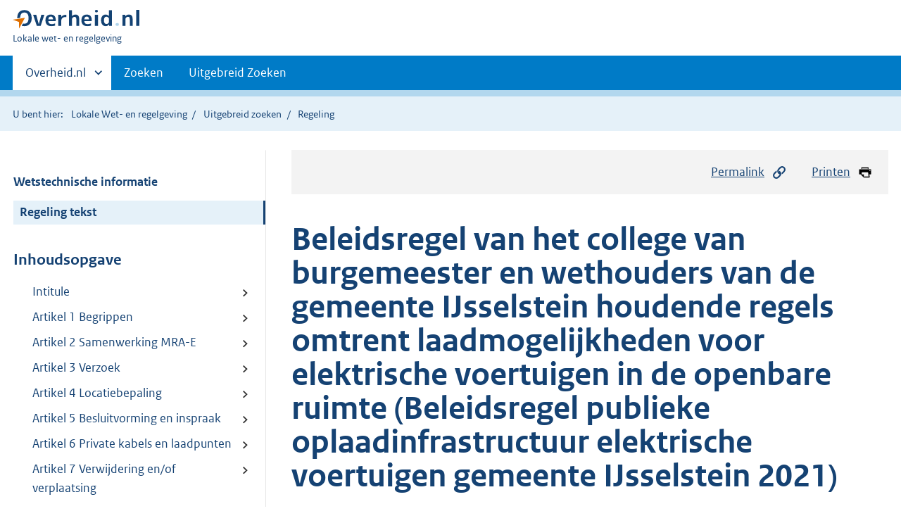

--- FILE ---
content_type: text/html;charset=utf-8
request_url: https://lokaleregelgeving.overheid.nl/CVDR660195/1
body_size: 14433
content:
<!DOCTYPE HTML>
<html lang="nl">
   <head>
      <meta name="google-site-verification" content="ZwCymQU7dIBff9xaO68Ru8RXxJkE8uTM3tzRKLiDz4Y">
      <meta name="google-site-verification" content="Rno7Qhrz5aprfIEGOfFjMeIBYPOk8KyrfPBKExNMCLA">
      <meta name="google-site-verification" content="Wp-HgLO7ykWccI5p-xpXq1s_C8YHT0OnSasWHMRSiXc">
      <title>Beleidsregel van het college van burgemeester en wethouders van de gemeente IJsselstein houdende regels omtrent laadmogelijkheden voor elektrische voertuigen in de openbare ruimte (Beleidsregel publieke oplaadinfrastructuur elektrische voertuigen gemeente IJsselstein 2021) | Lokale wet- en regelgeving</title>
      <script>document.documentElement.className = 'has-js';</script>
      
      <meta charset="utf-8">
      <meta http-equiv="X-UA-Compatible" content="IE=edge">
      <meta name="viewport" content="width=device-width,initial-scale=1">
      <meta name="DCTERMS.identifier" scheme="XSD.anyURI" content="CVDR660195">
      <meta name="DCTERMS.creator" scheme="OVERHEID.Gemeente" content="IJsselstein">
      <meta name="DCTERMS.title" content="Beleidsregel van het college van burgemeester en wethouders van de gemeente IJsselstein houdende regels omtrent laadmogelijkheden voor elektrische voertuigen in de openbare ruimte (Beleidsregel publieke oplaadinfrastructuur elektrische voertuigen gemeente IJsselstein 2021)">
      <meta name="DCTERMS.alternative" content="Beleidsregel publieke oplaadinfrastructuur elektrische voertuigen gemeente IJsselstein 2021">
      <meta name="DCTERMS.modified" scheme="XSD.date" content="2021-07-14">
      <meta name="DCTERMS.type" scheme="OVERHEID.informatietype" content="regeling">
      <meta name="DCTERMS.language" scheme="XSD.language" content="nl-NL">
      <link rel="stylesheet" title="default" href="/cb-common/2.0.0/css/main.css?v115">
      <link rel="stylesheet" href="/cb-common/2.0.0/css/print.css?v115">
      <link rel="stylesheet" href="/cb-common/2.0.0/css/common.css?v115">
      <link rel="shortcut icon" href="/cb-common/misc/favicon.ico?v115" type="image/vnd.microsoft.icon">
      <link rel="stylesheet" href="/css/cvdr.css?v115">
   </head>
   <body class="preview"><!--Start Piwik PRO Tag Manager code--><script type="text/javascript">
    (function(window, document, dataLayerName, id) {
    window[dataLayerName]=window[dataLayerName]||[],window[dataLayerName].push({start:(new Date).getTime(),event:"stg.start"});var scripts=document.getElementsByTagName('script')[0],tags=document.createElement('script');
    function stgCreateCookie(a,b,c){var d="";if(c){var e=new Date;e.setTime(e.getTime()+24*c*60*60*1e3),d="; expires="+e.toUTCString()}document.cookie=a+"="+b+d+"; path=/"}
    var isStgDebug=(window.location.href.match("stg_debug")||document.cookie.match("stg_debug"))&&!window.location.href.match("stg_disable_debug");stgCreateCookie("stg_debug",isStgDebug?1:"",isStgDebug?14:-1);
    var qP=[];dataLayerName!=="dataLayer"&&qP.push("data_layer_name="+dataLayerName),isStgDebug&&qP.push("stg_debug");var qPString=qP.length>0?("?"+qP.join("&")):"";
    tags.async=!0,tags.src="https://koop.piwik.pro/containers/"+id+".js"+qPString,scripts.parentNode.insertBefore(tags,scripts);
    !function(a,n,i){a[n]=a[n]||{};for(var c=0;c<i.length;c++)!function(i){a[n][i]=a[n][i]||{},a[n][i].api=a[n][i].api||function(){var a=[].slice.call(arguments,0);"string"==typeof a[0]&&window[dataLayerName].push({event:n+"."+i+":"+a[0],parameters:[].slice.call(arguments,1)})}}(i[c])}(window,"ppms",["tm","cm"]);
    })(window, document, 'dataLayer', '074a5050-2272-4f8a-8a07-a14db33f270b');
  </script>
      <!--End Piwik PRO Tag Manager code--><!--Geen informatiemelding.--><div class="skiplinks container"><a href="#content">Direct naar content</a><a href="#search">Direct zoeken</a></div>
      <header class="header">
         <div class="header__start">
            <div class="container"><button type="button" class="hidden-desktop button button--icon-hamburger" data-handler="toggle-nav" aria-controls="nav" aria-expanded="false">Menu</button><div class="logo "><a href="https://www.overheid.nl"><img src="/cb-common/2.0.0/images/logo.svg" alt="Logo Overheid.nl, ga naar de startpagina"></a><p class="logo__you-are-here"><span class="visually-hidden">U bent hier:</span><span>Lokale wet- en regelgeving</span></p>
               </div>
            </div>
         </div>
         <nav class="header__nav header__nav--closed" id="nav">
            <h2 class="visually-hidden">Primaire navigatie</h2>
            <div class="container">
               <ul class="header__primary-nav list list--unstyled">
                  <li class="hidden-mobile"><a href="#other-sites" data-handler="toggle-other-sites" data-decorator="init-toggle-other-sites" aria-controls="other-sites" aria-expanded="false"><span class="visually-hidden">Andere sites binnen </span>Overheid.nl
                        </a></li>
                  <li><a href="/zoeken" class="">Zoeken</a></li>
                  <li><a href="/ZoekUitgebreid?datumop=29-1-2026" class="">Uitgebreid Zoeken</a></li>
               </ul><a href="#other-sites" class="hidden-desktop" data-handler="toggle-other-sites" data-decorator="init-toggle-other-sites" aria-controls="other-sites" aria-expanded="false"><span class="visually-hidden">Andere sites binnen </span>Overheid.nl
                  </a></div>
         </nav>
      </header>
      <div class="header__more header__more--closed" id="other-sites" aria-hidden="true">
         <div class="container columns">
            <div>
               <h2>Berichten over uw Buurt</h2>
               <p>Zoals vergunningen, bouwplannen en lokale regelgeving</p>
               <ul class="list list--linked">
                  <li><a href="https://www.overheid.nl/berichten-over-uw-buurt/rondom-uw-woonadres">Rondom uw woonadres</a></li>
                  <li><a href="https://www.overheid.nl/berichten-over-uw-buurt">Rondom een zelfgekozen adres</a></li>
               </ul>
            </div>
            <div>
               <h2>Dienstverlening</h2>
               <p>Zoals belastingen, uitkeringen en subsidies.</p>
               <ul class="list list--linked">
                  <li><a href="https://www.overheid.nl/dienstverlening">Naar dienstverlening</a></li>
               </ul>
            </div>
            <div>
               <h2>Beleid &amp; regelgeving</h2>
               <p>Officiële publicaties van de overheid.</p>
               <ul class="list list--linked">
                  <li><a href="https://www.overheid.nl/beleid-en-regelgeving">Naar beleid &amp; regelgeving</a></li>
               </ul>
            </div>
            <div>
               <h2>Contactgegevens overheden</h2>
               <p>Adressen en contactpersonen van overheidsorganisaties.</p>
               <ul class="list list--linked">
                  <li><a href="https://organisaties.overheid.nl">Naar overheidsorganisaties</a></li>
               </ul>
            </div>
         </div>
      </div>
      <div class="row row--page-opener">
         <div class="container">
            <div class="breadcrumb">
               <p>U bent hier:</p>
               <ol>
                  <li><a href="/">Lokale Wet- en regelgeving</a></li>
                  <li><a href="/ZoekUitgebreid">Uitgebreid zoeken</a></li>
                  <li>Regeling</li>
               </ol>
            </div>
         </div>
      </div>
      <div class="container columns columns--sticky-sidebar row" data-decorator="init-scroll-chapter">
         <div class="columns--sticky-sidebar__sidebar" data-decorator="stick-sidebar add-mobile-foldability" id="toggleable-1" data-config="{&#34;scrollContentElement&#34;:&#34;.js-scrollContentElement&#34;}">
            <div>
               <div class="scrollContentReceiver"></div>
               <ul class="nav-sub">
                  <li class="nav-sub__item"><a href="?&amp;show-wti=true" class="nav-sub__link">Wetstechnische informatie</a></li>
                  <li class="nav-sub__item is-active"><a href="?" class="nav-sub__link is-active">Regeling tekst</a></li>
               </ul>
               <h2>Inhoudsopgave</h2>
               <ul class="treeview treeview--foldable" id="treeview-">
                  <li><a href="#intitule">Intitule</a></li>
                  <li><a href="#artikel_1">Artikel 1 Begrippen</a></li>
                  <li><a href="#artikel_2">Artikel 2 Samenwerking MRA-E</a></li>
                  <li><a href="#artikel_3">Artikel 3 Verzoek</a></li>
                  <li><a href="#artikel_4">Artikel 4 Locatiebepaling</a></li>
                  <li><a href="#artikel_5">Artikel 5 Besluitvorming en inspraak</a></li>
                  <li><a href="#artikel_6">Artikel 6 Private kabels en laadpunten</a></li>
                  <li><a href="#artikel_7">Artikel 7 Verwijdering en/of verplaatsing</a></li>
                  <li><a href="#artikel_8">Artikel 8 Verkeersbesluit</a></li>
                  <li><a href="#artikel_9">Artikel 9 Inwerkingtreding</a></li>
                  <li><a href="#artikel_10">Artikel 10 Citeertitel</a></li>
                  <li><a href="#regeling-sluiting">Ondertekening</a></li>
               </ul>
            </div>
         </div>
         <div role="main" id="content">
            <ul class="pageactions">
               <li><a href="#" data-decorator="init-modal" data-handler="open-modal" data-modal="modal-1"><img src="/cb-common/2.0.0/images/icon-permalink.svg" alt="" role="presentation">Permalink</a></li>
               <li><a href="" data-decorator="init-printtrigger"><img src="/cb-common/2.0.0/images/icon-print.svg" alt="" role="presentation">Printen</a></li>
            </ul>
            <div id="modal-1" class="modal modal--off-screen" hidden role="alert" tabindex="0">
               <div class="modal__inner">
                  <div class="modal__content">
                     <h2>Permanente link</h2>
                     <h3>Naar de actuele versie van de regeling</h3>
                     <div class="row">
                        <div class="copydata " data-decorator="init-copydata" data-config="{       &#34;triggerLabel&#34;: &#34;Kopieer link&#34;,       &#34;triggerCopiedlabel&#34;: &#34;&#34;,       &#34;triggerClass&#34;: &#34;copydata__trigger&#34;       }">
                           <p class="copydata__datafield js-copydata__datafield">http://lokaleregelgeving.overheid.nl/CVDR660195</p>
                        </div>
                     </div>
                     <h3>Naar de door u bekeken versie</h3>
                     <div class="row">
                        <div class="copydata " data-decorator="init-copydata" data-config="{       &#34;triggerLabel&#34;: &#34;Kopieer link&#34;,       &#34;triggerCopiedlabel&#34;: &#34;&#34;,       &#34;triggerClass&#34;: &#34;copydata__trigger&#34;       }">
                           <p class="copydata__datafield js-copydata__datafield">http://lokaleregelgeving.overheid.nl/CVDR660195/1</p>
                        </div>
                     </div>
                  </div><button type="button" data-handler="close-modal" class="modal__close"><span class="visually-hidden">sluiten</span></button></div>
            </div>
            <div id="PaginaContainer">
               <div class="inhoud">
                  <div id="inhoud">
                     <div id="cvdr_meta">
                        <div class="js-scrollContentElement">
                           <h1 class="h1">Beleidsregel van het college van burgemeester en wethouders van de gemeente IJsselstein
                              houdende regels omtrent laadmogelijkheden voor elektrische voertuigen in de openbare
                              ruimte (Beleidsregel publieke oplaadinfrastructuur elektrische voertuigen gemeente
                              IJsselstein 2021)</h1>
                           <p><span class="label label--info label--lg"><i>Geldend van 14-07-2021 t/m heden</i></span></p>
                        </div>
                        <section xmlns="http://www.w3.org/1999/xhtml" xmlns:cl="https://koop.overheid.nl/namespaces/component-library" xmlns:local="urn:local" xmlns:utils="https://koop.overheid.nl/namespaces/utils" class="section-chapter js-scrollSection" id="intitule">
                           <h4 class="Intitulé">Intitulé</h4>Beleidsregel van het college van burgemeester en wethouders van de gemeente IJsselstein
                           houdende regels omtrent laadmogelijkheden voor elektrische voertuigen in de openbare
                           ruimte (Beleidsregel publieke oplaadinfrastructuur elektrische voertuigen gemeente
                           IJsselstein 2021)</section>
                        <div xmlns="http://www.w3.org/1999/xhtml" xmlns:cl="https://koop.overheid.nl/namespaces/component-library" xmlns:local="urn:local" xmlns:utils="https://koop.overheid.nl/namespaces/utils" class="regeling"><!--TCID regeling-->
                           <div class="aanhef"><!--TCID aanhef-->
                              <p>Het college van IJsselstein, </p>
                              <p></p>
                              <p>overwegende dat het wenselijk is om een beleidsregel te geven over infrastructuur
                                 voor het laden van elektrische voertuigen in de openbare ruimte;</p>
                              <p></p>
                              <p>gelet op het bepaalde in artikel 5:1 en titel 3 van boek 5 van het Burgerlijk Wetboek;</p>
                              <p></p>
                              <p>besluit tot vaststelling van deze </p>
                              <p></p>
                              <p>Beleidsregel publieke laadinfrastructuur elektrische voertuigen gemeente IJsselstein
                                 2021.</p>
                              <p></p>
                              <p><strong class="vet">Aanleiding</strong></p>
                              <p></p>
                              <p>De gemeente wil vervoer zonder emissies stimuleren, waaronder elektrisch vervoer.
                                 Hiermee wordt een bijdrage geleverd aan het behalen van (inter)nationale en lokale
                                 doelstellingen om emissieloos te rijden.</p>
                              <p>Voor het gebruik van elektrische voertuigen is het beschikbaar hebben van een oplaadmogelijkheid
                                 essentieel.</p>
                              <p></p>
                              <p>Voor zover deze laadmogelijkheid in de openbare ruimte moet worden gerealiseerd, is
                                 er behoefte aan duidelijke richtlijnen daarvoor. Daarin voorziet deze beleidsregel.
                                 Deze richtlijnen geven duidelijkheid over het plaatsen en gebruiken van een oplaadpaal,
                                 waarbij de veiligheid in de openbare ruimte voorop staat. Verder bevatten deze richtlijnen
                                 criteria en voorwaarden voor de aanvraagprocedure en locatiebepaling van een oplaadpaal.</p>
                           </div>
                           <div class="regeling-tekst"><!--TCID regeling-tekst-->
                              <section class="section-chapter js-scrollSection" id="artikel_1">
                                 <h2 class="docArtikel">Artikel 1 Begrippen</h2>
                                 <p>In deze beleidsregel wordt verstaan onder:</p>
                                 <ul class="list-custom list-custom--size-xs ">
                                    <li class="list-custom__item"><span class="list-custom__itembullet"><!--ins-->a. </span><p>Elektrische voertuigen: een motorvoertuig als bedoeld in artikel 1, eerste lid, onder
                                          c van de Wegenverkeerswet 1994 en nader bepaald in de Regeling auto, dat bij de RDW
                                          staat geregistreerd als auto en die geheel of gedeeltelijk – met een minimaal volledig
                                          elektrisch bereik van 45 km - door een elektromotor wordt aangedreven waarvoor de
                                          elektrische energie geleverd wordt door een batterij en waarvan de batterij (mede)
                                          kan worden opgeladen door middel van een voorziening buiten het voertuig.</p>
                                    </li>
                                    <li class="list-custom__item"><span class="list-custom__itembullet"><!--ins-->b. </span><p>Oplaadlocatie: een locatie in de openbare ruimte van de gemeente waar een oplaadobject
                                          en twee of meer parkeerplaatsen met bebording en eventueel belijning ten behoeve van
                                          het opladen van elektrische voertuigen aanwezig zijn.</p>
                                    </li>
                                    <li class="list-custom__item"><span class="list-custom__itembullet"><!--ins-->c. </span><p>Oplaadobject: een openbare voorziening waar elektrische voertuig kan worden opgeladen,
                                          voorzien van één of meerdere laadpunten.</p>
                                    </li>
                                    <li class="list-custom__item"><span class="list-custom__itembullet"><!--ins-->d. </span><p>Laadpunt: een connector waarmee door middel van een laadkabel de verbinding met het
                                          elektrisch voertuig gemaakt wordt.</p>
                                    </li>
                                    <li class="list-custom__item"><span class="list-custom__itembullet"><!--ins-->e. </span><p>Beheerder: een partij die op grond van een aanbesteding een overeenkomst met MRA-E
                                          heeft gesloten inzake plaatsing, beheer en/of exploitatie van oplaadobjecten.</p>
                                    </li>
                                    <li class="list-custom__item"><span class="list-custom__itembullet"><!--ins-->f. </span><p>MRA-E: het samenwerkingsverband van verschillende publieke partijen met als doel het
                                          stimuleren van elektrische vervoer in de deelnemende gemeenten, vertegenwoordigd door
                                          Gedeputeerde Staten van de provincie Noord-Holland.</p>
                                    </li>
                                    <li class="list-custom__item"><span class="list-custom__itembullet"><!--ins-->g. </span><p>Gebruiker: een particulier die aantoonbaar beschikt of gaat beschikken over een elektrische
                                          auto en woonachtig en/of werkzaam is in de gemeente .</p>
                                    </li>
                                    <li class="list-custom__item"><span class="list-custom__itembullet"><!--ins-->h. </span><p>Verzoek: een middels het webformulier van MRA-E ingediend verzoek van gebruiker om
                                          een extra oplaadobject te realiseren dan wel een door het college of Beheerder kenbaar
                                          gemaakt verzoek tot realisatie van een extra oplaadobject.</p>
                                    </li>
                                    <li class="list-custom__item"><span class="list-custom__itembullet"><!--ins-->i. </span><p>College: het college van burgemeester en wethouders.</p>
                                    </li>
                                 </ul>
                              </section>
                              <section class="section-chapter js-scrollSection" id="artikel_2">
                                 <h2 class="docArtikel">Artikel 2 Samenwerking MRA-E</h2>
                                 <p>Voor het stimuleren van elektrisch vervoer en de realisatie van oplaadlocaties is
                                    de gemeente een samenwerking aangegaan met MRA-E. De samenwerking heeft betrekking
                                    op de procedure van het behandelen van een verzoek, de locatiebepaling en inkoop van
                                    oplaadobjecten. De ‘Voorwaarden deelname inkoop oplaadlinfrastructuur MRA-Elektrisch
                                    2019’ of een opvolger van deze voorwaarden zijn hierbij van toepassing. </p>
                              </section>
                              <section class="section-chapter js-scrollSection" id="artikel_3">
                                 <h2 class="docArtikel">Artikel 3 Verzoek</h2>
                                 <p>Het verzoek voor plaatsing van een oplaadobject kan zowel uitgaan van het college
                                    als van een gebruiker en de beheerder.</p>
                                 <p></p>
                                 <p>Een verzoek van het college hangt samen met het (hoge) gebruik van een bestaand oplaadobject
                                    of de wens om op een specifieke locatie een oplaadobject te realiseren. Een verzoek
                                    van een beheerder hangt samen met het (hoge) gebruik van een bestaand oplaadobject.
                                    </p>
                                 <p>Voor zover er sprake is van een verzoek dat is ingediend door een gebruiker gelden
                                    er voorwaarden voor een ontvankelijk verzoek. Die worden hierna vermeld.</p>
                                 <p></p>
                                 <p>Het uitgangspunt is dat iedereen die over een elektrisch voertuig (volledig of hybride)
                                    beschikt of gaat beschikken, de mogelijkheid moet hebben om zijn/haar voertuig te
                                    kunnen opladen binnen een (loop)afstand van 300 meter van zijn/haar woning of bedrijf.
                                    Zo kan iedereen die in de gemeente woont of werkt een verzoek indienen om het openbare
                                    laadnetwerk in de buurt van het woon- of werkadres uit te breiden. Dit verzoek wordt
                                    gedaan door het daarvoor bedoelde webformulier in het digitaal portaal van MRA-E in
                                    te vullen.</p>
                                 <p></p>
                                 <p><span class="underline">Voorwaarden</span></p>
                                 <p></p>
                                 <p>De ontvankelijkheid van een verzoek dat via het digitale portaal van MRA-E wordt ingediend
                                    wordt getoetst aan de volgende voorwaarden:</p>
                                 <p></p>
                                 <ul class="list-custom list-custom--size-xs ">
                                    <li class="list-custom__item"><span class="list-custom__itembullet"><!--ins-->1. </span><p>Indiener van een verzoek beschikt niet over een eigen terrein. Onder eigen terrein
                                          vallen ook (VVE) parkeerplaatsen en/of de (verplichte) mogelijkheid tot het huren/kopen
                                          van een parkeerplaats in combinatie met een woning;</p>
                                    </li>
                                    <li class="list-custom__item"><span class="list-custom__itembullet"><!--ins-->2. </span><p>Indiener van het verzoek beschikt over een parkeervergunning (indien van toepassing)
                                          in het betreffende vergunningsgebied of komt hiervoor in aanmerking; </p>
                                    </li>
                                    <li class="list-custom__item"><span class="list-custom__itembullet"><!--ins-->3. </span><p>Indiener van het verzoek woont of werkt minimaal 18 uur per week in de gemeente IJsselstein
                                          (aantoonbaar);</p>
                                    </li>
                                    <li class="list-custom__item"><span class="list-custom__itembullet"><!--ins-->4. </span><p>Indiener van verzoek beschikt over een elektrische auto. Met elektrische auto wordt
                                          een personen- of bedrijfsauto bedoeld, zoals in het eerste lid van artikel 1 sub c,
                                          van de Wegenverkeerswet 1994 en zoals nader bepaald in de Regeling auto en die is
                                          geregistreerd bij de Rijksdienst voor Wegverkeer en die geheel of gedeeltelijk - met
                                          een minimaal volledig elektrisch bereik van 45 km - door een elektromotor wordt aangedreven,
                                          waarvoor de elektrische energie geleverd wordt door een batterij en waarvan deze batterij
                                          wordt opgeladen door middel van een voorziening buiten de auto. Indiener moet dit
                                          aantonen door middel van een (voorlopige) koop- of leaseovereenkomst, eigendomsbewijs
                                          of document met vergelijkbare bewijskracht. Het document moet aantonen dat indiener
                                          beschikking heeft tot het betreffende voertuig;</p>
                                    </li>
                                    <li class="list-custom__item"><span class="list-custom__itembullet"><!--ins-->5. </span><p>Per elektrische auto kan maximaal één verzoek worden ingediend.</p>
                                    </li>
                                 </ul>
                                 <p>Daarnaast worden de volgende afwegingen gemaakt:</p>
                                 <ul class="list-custom list-custom--size-xs ">
                                    <li class="list-custom__item"><span class="list-custom__itembullet"><!--ins-->1. </span><p>Indien al één of meer oplaadobjecten of laadpleinen aanwezig zijn binnen 300 meter
                                          loopafstand, wordt hiernaar verwezen indien de bezetting van deze oplaadobjecten gemiddeld
                                          minder dan 50% (over 24uur) bedroeg gedurende de voorafgaande drie maanden. De bezettingsgraad
                                          per oplaadobject wordt als volgt berekend: gerealiseerde connectietijd per oplaadobject
                                          in drie kalendermaanden / totale tijd in drie kalendermaanden*aantal laadpunten op
                                          het oplaadobject of cluster van oplaadobjecten.</p>
                                    </li>
                                    <li class="list-custom__item"><span class="list-custom__itembullet"><!--ins-->2. </span><p>Het college kan besluiten om de bovengenoemde maximale loopafstand te verminderen
                                          tot 200 meter.</p>
                                    </li>
                                    <li class="list-custom__item"><span class="list-custom__itembullet"><!--ins-->3. </span><p>Indien er één parkeervak is gereserveerd, wijst het college een 2e parkeervak aan
                                          als van het ene parkeervak dat al gereserveerd is de bezettingsgraad hoger dan 40%
                                          is gedurende twee maanden of meer;</p>
                                    </li>
                                    <li class="list-custom__item"><span class="list-custom__itembullet"><!--ins-->4. </span><p>Indien in de buurt al nieuwe oplaadobjecten in procedure zijn (na akkoord gemeente)
                                          wordt hiernaar verwezen.</p>
                                    </li>
                                    <li class="list-custom__item"><span class="list-custom__itembullet"><!--ins-->5. </span><p>Indien zich meerdere afgewezen verzoeken in de buurt van het aangevraagde oplaadobject
                                          bevinden, kan het nieuwe verzoek een overweging zijn om een nieuw locatievoorstel
                                          op te stellen.</p>
                                    </li>
                                 </ul>
                                 <p>MRA-E beoordeelt het verzoek op ontvankelijkheid namens het college. Bij niet ontvankelijkheid
                                    wordt het verzoek niet geaccepteerd. MRA-E bericht de verzoeker hierover en informeert
                                    college hierover.</p>
                              </section>
                              <section class="section-chapter js-scrollSection" id="artikel_4">
                                 <h2 class="docArtikel">Artikel 4 Locatiebepaling</h2>
                                 <p>Na acceptatie van een verzoek wordt door/namens het college een geschikte locatie
                                    gekozen voor het realiseren van een oplaadobject. Het college heeft de mogelijkheid
                                    voorafgaand aan een locatievoorstel een of meerdere voorkeurslocaties te bepalen.
                                    De bepaling hiervan vindt - indien beschikbaar - plaats middels het opstellen van
                                    een laadkaart.</p>
                                 <p></p>
                                 <p>De locatie van een oplaadobject hangt af van bepaalde criteria. Daarnaast gaan we
                                    ook uit van een aantal voorkeuren wat betreft de plaatsing van een oplaadobject. De
                                    criteria en voorwaarden worden hieronder nader gespecificeerd.</p>
                                 <p></p>
                                 <p><strong class="vet">Strategische locatie</strong></p>
                                 <p></p>
                                 <p><!--cc cursief--><em class="cur"><span class="underline">Criteria</span></em></p>
                                 <ul class="list-custom list-custom--size-xs ">
                                    <li class="list-custom__item"><span class="list-custom__itembullet"><!--ins-->• </span><p>Toegankelijkheid voor meerdere typen gebruikers (woon + werk + winkels etc.)</p>
                                    </li>
                                    <li class="list-custom__item"><span class="list-custom__itembullet"><!--ins-->• </span><p>Zichtbaarheid/vindbaarheid</p>
                                       <ul class="list-custom list-custom--size-xs ">
                                          <li class="list-custom__item"><span class="list-custom__itembullet"><!--ins-->o </span><p>Einde van de straat is zichtbaarder dan midden in de straat</p>
                                          </li>
                                          <li class="list-custom__item"><span class="list-custom__itembullet"><!--ins-->o </span><p>Aan doorgaande weg is zichtbaarder/meer gebruikers dan aan niet-doorgaande weg</p>
                                          </li>
                                       </ul>
                                    </li>
                                    <li class="list-custom__item"><span class="list-custom__itembullet"><!--ins-->• </span><p>Invloed op parkeerdruk. Hierbij prevaleert het belang van het ontwikkelen van een
                                          openbaar oplaadnetwerk boven een eventuele lokale parkeerdruk, omdat: </p>
                                       <ul class="list-custom list-custom--size-xs ">
                                          <li class="list-custom__item"><span class="list-custom__itembullet"><!--ins-->- </span><p>er sprake is van vele bestaande parkeermogelijkheden op wijkniveau en een elektrisch
                                                voertuig vaak in de plaats komt van een regulier voertuig, zodat de parkeerdruk gelijk
                                                blijft;. </p>
                                          </li>
                                          <li class="list-custom__item"><span class="list-custom__itembullet"><!--ins-->- </span><p>gezien de hoeveelheid aanvragen voor laadvoorzieningen een verschuiving van parkeerdruk
                                                aannemelijk is in een ruimere omgeving (wijkniveau) van de aan te wijzen parkeervakken.</p>
                                          </li>
                                       </ul>
                                    </li>
                                    <li class="list-custom__item"><span class="list-custom__itembullet"><!--ins-->• </span><p>Hoge bewonersdichtheid</p>
                                    </li>
                                    <li class="list-custom__item"><span class="list-custom__itembullet"><!--ins-->• </span><p>Weinig woningen met eigen oprit in de buurt</p>
                                    </li>
                                    <li class="list-custom__item"><span class="list-custom__itembullet"><!--ins-->• </span><p>Mogelijkheid tot uitbreiding naar laadplein</p>
                                    </li>
                                    <li class="list-custom__item"><span class="list-custom__itembullet"><!--ins-->• </span><p>De gemeente stelt zich zo goed mogelijk op de hoogte van eventueel geplande werkzaamheden
                                          in het gebied om te voorkomen dat laadpalen op korte termijn verwijderd en/of verplaatst
                                          dienen te worden</p>
                                    </li>
                                 </ul>
                                 <p><strong class="vet">Installatie &amp; onderhoud</strong></p>
                                 <p></p>
                                 <p><!--cc cursief--><em class="cur"><span class="underline">Criteria</span></em></p>
                                 <ul class="list-custom list-custom--size-xs ">
                                    <li class="list-custom__item"><span class="list-custom__itembullet"><!--ins-->• </span><p>Kortst mogelijke afstand tot aanwezige stroomkabel en bij voorkeur binnen 25 meter</p>
                                    </li>
                                    <li class="list-custom__item"><span class="list-custom__itembullet"><!--ins-->• </span><p>Minimale hoeveelheid noodzakelijke weg- en bosschage-opbrekingen </p>
                                    </li>
                                    <li class="list-custom__item"><span class="list-custom__itembullet"><!--ins-->• </span><p>Het voorkomen van beschadiging van boomwortels en bomen</p>
                                    </li>
                                    <li class="list-custom__item"><span class="list-custom__itembullet"><!--ins-->• </span><p>Niet tussen het struikgewas of (boom)wortels</p>
                                    </li>
                                    <li class="list-custom__item"><span class="list-custom__itembullet"><!--ins-->• </span><p>Werkzaamheden dienen op gemeentegrond uitgevoerd te kunnen worden</p>
                                    </li>
                                 </ul>
                                 <p><!--cc cursief--><em class="cur"><span class="underline">Voorwaarden:</span></em></p>
                                 <ul class="list-custom list-custom--size-xs ">
                                    <li class="list-custom__item"><span class="list-custom__itembullet"><!--ins-->• </span><p>Onderhoud en installatie moet veilig uitgevoerd kunnen worden</p>
                                    </li>
                                    <li class="list-custom__item"><span class="list-custom__itembullet"><!--ins-->• </span><p>Het oplaadobject dient in het midden tussen twee vakken geplaatst te worden</p>
                                    </li>
                                    <li class="list-custom__item"><span class="list-custom__itembullet"><!--ins-->• </span><p>Het oplaadobject dient op gelijke hoogte (+/- hoogte trottoir) met de parkeervakken
                                          geplaatst te worden</p>
                                    </li>
                                    <li class="list-custom__item"><span class="list-custom__itembullet"><!--ins-->• </span><p>Het oplaadobject dient op gemeentegrond geplaatst te worden</p>
                                    </li>
                                    <li class="list-custom__item"><span class="list-custom__itembullet"><!--ins-->• </span><p>Rondom het oplaadobject dient tenminste 50 cm ruimte voor onderhoud beschikbaar te
                                          zijn.</p>
                                    </li>
                                    <li class="list-custom__item"><span class="list-custom__itembullet"><!--ins-->• </span><p>Minimale doorgang van het trottoir na plaatsing oplaadobject: 120 cm (+/- 4 stoeptegels)</p>
                                       <ul class="list-custom list-custom--size-xs ">
                                          <li class="list-custom__item"><span class="list-custom__itembullet"><!--ins-->o </span><p>Let op of er na plaatsing van het oplaadobject op de gekozen positie minimaal 120
                                                centimeter (4 stoeptegels van 30x30cm) doorloopruimte aan de achterzijde van het oplaadobject
                                                over blijft. Een uitstapstrookje is een uitzondering, want hier hoeft geen kinderwagen
                                                of rollator langs.</p>
                                          </li>
                                       </ul>
                                    </li>
                                    <li class="list-custom__item"><span class="list-custom__itembullet"><!--ins-->• </span><p>Het oplaadobject dient minimaal even ver van de boom te staan als de kruin van de
                                          boom breed is met een minimum van 1 meter</p>
                                    </li>
                                    <li class="list-custom__item"><span class="list-custom__itembullet"><!--ins-->• </span><p>Indien wel in groenstrook gewenst dient de gemeente zorg te dragen voor: </p>
                                       <ul class="list-custom list-custom--size-xs ">
                                          <li class="list-custom__item"><span class="list-custom__itembullet"><!--ins-->o </span><p>Het op eigen kosten aanbrengen van verharde ondergrond rondom het oplaadobject (bijvoorbeeld
                                                rij stoeptegels). Werkzaamheden kunnen tegen meerwerkkosten worden uitgevoerd door
                                                exploitant. </p>
                                          </li>
                                          <li class="list-custom__item"><span class="list-custom__itembullet"><!--ins-->o </span><p>Het op eigen kosten vrijhouden van minimaal 50cm bosschages/groenwerk rondom het oplaadobject.
                                                Werkzaamheden kunnen initieel kosteloos door beheerder worden uitgevoerd.</p>
                                          </li>
                                       </ul>
                                    </li>
                                    <li class="list-custom__item"><span class="list-custom__itembullet"><!--ins-->• </span><p>Het oplaadobject dient <!--cc cursief--><em class="cur"><span class="underline">niet</span></em> aanrijdgevoelig opgesteld te worden:</p>
                                       <ul class="list-custom list-custom--size-xs ">
                                          <li class="list-custom__item"><span class="list-custom__itembullet"><!--ins-->o </span><p>Minimale afstand vanaf stoeprand: 1 stoeptegel + band (+/- 45 cm)</p>
                                          </li>
                                          <li class="list-custom__item"><span class="list-custom__itembullet"><!--ins-->o </span><p>Indien toch gekozen wordt voor locatie met aanrijdrisico, dan dient de beheerder zorg
                                                te dragen voor het aanbrengen van aanrijdbeveiliging; de volgende aanrijdbeveiliging
                                                is in de concessie inbegrepen:</p>
                                             <ul class="list-custom list-custom--size-xs ">
                                                <li class="list-custom__item"><span class="list-custom__itembullet"><!--ins-->- </span><p>Diamantkoppaaltjes</p>
                                                </li>
                                             </ul>
                                          </li>
                                       </ul>
                                    </li>
                                    <li class="list-custom__item">
                                       <p>Indien de gemeente een ander soort aanrijdbeveiliging wenst kan de gemeente hier zelf
                                          zorg voor dragen of de beheerder kan een andere optie aanrijdbeveiliging tegen een
                                          meerprijs laten uitvoeren. Indien gemeente meerwerk door de beheerder wil laten verzorgen,
                                          moet dit in de pre-check van het locatievoorstel worden aangegeven. </p>
                                    </li>
                                 </ul>
                                 <p><strong class="vet">Gebruiksvriendelijkheid &amp; veiligheid</strong></p>
                                 <p></p>
                                 <p><span class="underline">Criteria:</span></p>
                                 <ul class="list-custom list-custom--size-xs ">
                                    <li class="list-custom__item"><span class="list-custom__itembullet"><!--ins-->• </span><p>Voorkomen struikelgevaar door kabels</p>
                                       <ul class="list-custom list-custom--size-xs ">
                                          <li class="list-custom__item"><span class="list-custom__itembullet"><!--ins-->o </span><p>Streven naar minimale afstand van parkeervakken tot oplaadobject</p>
                                          </li>
                                          <li class="list-custom__item"><span class="list-custom__itembullet"><!--ins-->o </span><p>Haakse- en parallel gelegen parkeervakken worden geprefereerd boven parkeervakken
                                                die schuin aan de weg zijn gepositioneerd</p>
                                          </li>
                                       </ul>
                                    </li>
                                    <li class="list-custom__item"><span class="list-custom__itembullet"><!--ins-->• </span><p>Het voorkomen van belemmering voor doorstroming van het overige wegverkeer, langzame
                                          verkeersstromen etc. </p>
                                    </li>
                                    <li class="list-custom__item"><span class="list-custom__itembullet"><!--ins-->• </span><p>Het voorkomen van oplaadlocaties aan hoofdverkeerswegen</p>
                                    </li>
                                    <li class="list-custom__item"><span class="list-custom__itembullet"><!--ins-->• </span><p>Het voorkomen van oplaadlocaties in gebieden met een afwijkend parkeerregime (zoals
                                          blauwe-zones, winkelstraten of andere locaties met een parkeerduurbeperking)</p>
                                    </li>
                                    <li class="list-custom__item"><span class="list-custom__itembullet"><!--ins-->• </span><p>Het oplaadobject wordt bij voorkeur niet geplaatst voor de deur of het raam van een
                                          woonhuis.</p>
                                    </li>
                                    <li class="list-custom__item"><span class="list-custom__itembullet"><!--ins-->• </span><p>Locatiekeuze niet in de directe nabijheid van andere objecten in de openbare ruimte
                                          zoals fietsenrekken, vuilcontainers, struiken, bomen en straatmeubilair</p>
                                    </li>
                                    <li class="list-custom__item"><span class="list-custom__itembullet"><!--ins-->• </span><p>Houd rekening met de toegankelijkheid van het oplaadobject voor minder valide e-rijders</p>
                                       <ul class="list-custom list-custom--size-xs ">
                                          <li class="list-custom__item"><span class="list-custom__itembullet"><!--ins-->o </span><p>Bij voorkeur niet midden tussen andere parkeervakken (i.v.m. ruimte voor uitstappen)</p>
                                          </li>
                                          <li class="list-custom__item"><span class="list-custom__itembullet"><!--ins-->o </span><p>Bij voorkeur zo dicht mogelijk in de buurt van meest gebruikte bestemming </p>
                                          </li>
                                       </ul>
                                    </li>
                                 </ul>
                                 <p><span class="underline">Voorwaarden:</span></p>
                                 <ul class="list-custom list-custom--size-xs ">
                                    <li class="list-custom__item"><span class="list-custom__itembullet"><!--ins-->• </span><p>Voorkomen van wegversperring voor aanrijdroutes van hulpdiensten</p>
                                    </li>
                                    <li class="list-custom__item"><span class="list-custom__itembullet"><!--ins-->• </span><p>Onderhoud en installatie moet veilig uitgevoerd kunnen worden (gelet op oriëntatie
                                          ten opzichte van verkeersstromen)</p>
                                    </li>
                                 </ul>
                                 <p><strong class="vet">Vergunningscriteria</strong></p>
                                 <p>Onderstaand het type vergunningen (inclusief doorlooptijden) waarmee rekening gehouden
                                    wordt in de locatiekeuze. Des te meer vergunningen noodzakelijk zijn, des te langer
                                    de doorlooptijd is tot realisatie van een oplaadlocatie.</p>
                                 <ul class="list-custom list-custom--size-xs ">
                                    <li class="list-custom__item"><span class="list-custom__itembullet"><!--ins-->• </span><p>Tracélengte &amp; wegoversteken (40 werkdagen)</p>
                                       <ul class="list-custom list-custom--size-xs ">
                                          <li class="list-custom__item"><span class="list-custom__itembullet"><!--ins-->o </span><p>WIOR (&gt;25m). WIOR staat voor Werken in de Openbare Ruimte. Er is een vergunning nodig
                                                als u de grond gaat openbreken.</p>
                                          </li>
                                          <li class="list-custom__item"><span class="list-custom__itembullet"><!--ins-->o </span><p>Breekvergunning. Het is een vergunning om in de grond te mogen breken, ook wel opbreekvergunning
                                                genoemd. </p>
                                          </li>
                                          <li class="list-custom__item"><span class="list-custom__itembullet"><!--ins-->o </span><p>Persing/boring. Het is een vergunning voor een gestuurde boring. Hierbij wordt vooraf
                                                gekeken of niet overige infra in de grond wordt geraakt. </p>
                                          </li>
                                          <li class="list-custom__item"><span class="list-custom__itembullet"><!--ins-->o </span><p>Open ontgraving. Bij het open graven van de grond, heb je vaak een graafvergunning
                                                nodig. Voorafgaand is hier een klik melding voor nodig, omdat er wordt gekeken of
                                                er geen leidingen in de grond worden geraakt.</p>
                                          </li>
                                          <li class="list-custom__item"><span class="list-custom__itembullet"><!--ins-->o </span><p>Bodemonderzoek/vervuilde grond/BUS-melding (=Besluit Uniforme Sanering).</p>
                                          </li>
                                          <li class="list-custom__item"><span class="list-custom__itembullet"><!--ins-->o </span><p>Verkeersplan (omleiding)</p>
                                          </li>
                                       </ul>
                                    </li>
                                    <li class="list-custom__item"><span class="list-custom__itembullet"><!--ins-->• </span><p>ProRail (40-65 werkdagen)</p>
                                       <ul class="list-custom list-custom--size-xs ">
                                          <li class="list-custom__item"><span class="list-custom__itembullet"><!--ins-->o </span><p>11 meter uit hart spoor</p>
                                          </li>
                                          <li class="list-custom__item"><span class="list-custom__itembullet"><!--ins-->o </span><p>Oversteek onder spoor door </p>
                                          </li>
                                       </ul>
                                    </li>
                                    <li class="list-custom__item"><span class="list-custom__itembullet"><!--ins-->• </span><p>Rijkswaterstaat en waterschappen (40-65 werkdagen)</p>
                                       <ul class="list-custom list-custom--size-xs ">
                                          <li class="list-custom__item"><span class="list-custom__itembullet"><!--ins-->o </span><p>Dijken waterlichamen. Hierbij is een vergunning nodig. De reden hiervan is dat alles
                                                wat aan aangrenzend water is gelegen zoals o.a. dijkenliggers gegraven moet worden.</p>
                                          </li>
                                          <li class="list-custom__item"><span class="list-custom__itembullet"><!--ins-->o </span><p>Rijkswegen</p>
                                          </li>
                                          <li class="list-custom__item"><span class="list-custom__itembullet"><!--ins-->o </span><p>Van oktober tot april: dijksluiting</p>
                                          </li>
                                       </ul>
                                    </li>
                                    <li class="list-custom__item"><span class="list-custom__itembullet"><!--ins-->• </span><p>Zakelijk recht (maatwerk)</p>
                                       <ul class="list-custom list-custom--size-xs ">
                                          <li class="list-custom__item"><span class="list-custom__itembullet"><!--ins-->o </span><p>Kruising privaat terrein</p>
                                          </li>
                                          <li class="list-custom__item"><span class="list-custom__itembullet"><!--ins-->o </span><p>Recht van overpad</p>
                                          </li>
                                       </ul>
                                    </li>
                                 </ul>
                              </section>
                              <section class="section-chapter js-scrollSection" id="artikel_5">
                                 <h2 class="docArtikel">Artikel 5 Besluitvorming en inspraak</h2>
                                 <p>MRA-E toetst het verzoek aan het bepaalde in artikel 3, overlegt met de beheerder
                                    en netbeheerder en adviseert het college over de plaatsingslocatie(s). </p>
                                 <p></p>
                                 <p>Als de voorlopige locatie door het college is bepaald worden de direct omwonenden
                                    geïnformeerd over de beoogde locatie. Gedurende een termijn van twee weken worden
                                    de direct omwonenden in de gelegenheid gesteld om hierop te reageren (inspraak). Daarna
                                    beslist het college over de definitieve plaatsing. De insprekers worden over dit besluit
                                    geïnformeerd.</p>
                              </section>
                              <section class="section-chapter js-scrollSection" id="artikel_6">
                                 <h2 class="docArtikel">Artikel 6 Private kabels en laadpunten</h2>
                                 <p>Kabels, laadpunten en/of laadpalen die verbonden of aangesloten zijn op de eigen elektrische
                                    installatie van woningen, bedrijven of andere gebouwen (Verlengde Private Aansluitingen,
                                    of VPA’s), zijn niet toegestaan in de openbare ruimte.</p>
                              </section>
                              <section class="section-chapter js-scrollSection" id="artikel_7">
                                 <h2 class="docArtikel">Artikel 7 Verwijdering en/of verplaatsing</h2>
                                 <p>De gemeente of de beheerder kan het initiatief nemen voor het verwijderen of verplaatsen
                                    van een oplaadobject. Dit kan bijvoorbeeld wanneer het oplaadobject in praktijk niet
                                    of niet structureel wordt gebruikt of als verwijdering nodig is in verband met een
                                    wegreconstructie. In beide gevallen zijn de kosten van verwijdering voor rekening
                                    van de initiatiefnemer van de wegreconstructie.</p>
                                 <p></p>
                                 <p>Ook indien de beheerder van het oplaadobject zich niet houdt aan de geldende voorschriften
                                    kan het college besluiten tot verwijdering van het oplaadobject. De hiermee samenhangende
                                    kosten zijn voor de rekening van de beheerder.</p>
                              </section>
                              <section class="section-chapter js-scrollSection" id="artikel_8">
                                 <h2 class="docArtikel">Artikel 8 Verkeersbesluit</h2>
                                 <p>Nadat het college heeft ingestemd met een locatievoorstel, zullen in de openbare ruimte
                                    twee parkeervakken worden gereserveerd voor het laden van elektrische voertuigen.
                                    Deze reservering vindt plaats middels een verkeersbesluit volgens een procedure op
                                    grond van de wegenverkeerswetgeving.</p>
                              </section>
                              <section class="section-chapter js-scrollSection" id="artikel_9">
                                 <h2 class="docArtikel">Artikel 9 Inwerkingtreding</h2>
                                 <p>Deze beleidsregel treedt in werking de dag na bekendmaking daarvan. </p>
                              </section>
                              <section class="section-chapter js-scrollSection" id="artikel_10">
                                 <h2 class="docArtikel">Artikel 10 Citeertitel</h2>
                                 <p>Deze beleidsregel wordt aangehaald als Beleidsregel publieke oplaadinfrastructuur
                                    elektrische voertuigen gemeente IJsselstein 2021.</p>
                              </section>
                           </div>
                           <section class="section-chapter js-scrollSection" id="regeling-sluiting"><!--TCID regeling-sluiting-->
                              <h4 class="toc-only"><!--ins-->Ondertekening</h4>
                              <div class="cvdr-regeling-sluiting">
                                 <div class="slotformulering"><!--TCID slotformulering-->
                                    <p></p>
                                 </div>
                                 <div class="ondertekening">
                                    <p class="functie">Vastgesteld door het college op 6 juli 2021.</p>
                                 </div>
                                 <div class="ondertekening">
                                    <p class="functie"></p>
                                    <p class="functie">drs. W.M. van de Werken </p>
                                    <p class="functie">secretaris </p>
                                 </div>
                                 <div class="ondertekening">
                                    <p class="functie"></p>
                                    <p class="functie">mr. P.J.M. van Domburg</p>
                                    <p class="functie">burgemeester</p>
                                 </div>
                              </div>
                           </section>
                        </div>
                     </div>
                     <div id="voetregel"></div>
                  </div>
               </div>
            </div>
            <div class="row row--large"><a name="fout-in-regeling"></a><div class="alert alert--success alert--lg icon--document " role="alert">
                  <h2 class="alert__heading">Ziet u een fout in deze regeling?</h2>
                  <div class="alert__inner">
                     <p>Bent u van mening dat de inhoud niet juist is? Neem dan contact op met de organisatie
                        die de regelgeving heeft gepubliceerd. Deze organisatie is namelijk zelf verantwoordelijk
                        voor de inhoud van de regelgeving. De naam van de organisatie ziet u bovenaan de regelgeving.
                        De contactgegevens van de organisatie kunt u hier opzoeken: <a href="https://organisaties.overheid.nl/">organisaties.overheid.nl</a>.</p>
                     <p>Werkt de website of een link niet goed? Stuur dan een e-mail naar <a href="mailto:regelgeving@overheid.nl">regelgeving@overheid.nl</a></p>
                  </div>
               </div>
            </div>
         </div>
      </div>
      <div class="footer row--footer" role="contentinfo">
         <div class="container columns">
            <div>
               <div>
                  <ul class="list list--linked">
                     <li class="list__item"><a href="https://www.overheid.nl/over-deze-site">Over deze website</a></li>
                     <li class="list__item"><a href="https://www.overheid.nl/contact/reageren-op-wet-en-regelgeving">Contact</a></li>
                     <li class="list__item"><a href="https://www.overheid.nl/english" lang="en">English</a></li>
                     <li class="list__item"><a href="https://www.overheid.nl/help/lokale-wet-en-regelgeving">Help</a></li>
                     <li class="list__item"><a href="https://www.overheid.nl/help/zoeken">Zoeken</a></li>
                  </ul>
               </div>
            </div>
            <div>
               <div>
                  <ul class="list list--linked">
                     <li class="list__item"><a href="https://www.overheid.nl/informatie-hergebruiken">Informatie
                           hergebruiken</a></li>
                     <li class="list__item"><a href="https://www.overheid.nl/privacy-statement">Privacy en cookies</a></li>
                     <li class="list__item"><a href="https://www.overheid.nl/toegankelijkheid">Toegankelijkheid</a></li>
                     <li class="list__item"><a href="https://www.overheid.nl/sitemap">Sitemap</a></li>
                     <li class="list__item"><a href="https://www.ncsc.nl/contact/kwetsbaarheid-melden">Kwetsbaarheid melden</a></li>
                  </ul>
               </div>
            </div>
            <div>
               <div>
                  <ul class="list list--linked">
                     <li class="list__item"><a href="https://data.overheid.nl/">Open data</a></li>
                     <li class="list__item"><a href="https://linkeddata.overheid.nl/">Linked Data Overheid</a></li>
                     <li class="list__item"><a href="https://puc.overheid.nl/">PUC Open Data</a></li>
                  </ul>
               </div>
            </div>
            <div>
               <div>
                  <ul class="list list--linked">
                     <li class="list__item"><a href="https://mijn.overheid.nl">MijnOverheid.nl</a></li>
                     <li class="list__item"><a href="https://www.rijksoverheid.nl">Rijksoverheid.nl</a></li>
                     <li class="list__item"><a href="https://ondernemersplein.nl">Ondernemersplein.nl</a></li>
                     <li class="list__item"><a href="https://www.werkenbijdeoverheid.nl">Werkenbijdeoverheid.nl</a></li>
                  </ul>
               </div>
            </div>
         </div>
      </div><script src="/cb-common/2.0.0/js/main.js?v115"></script><script src="/cb-common/2.0.0/js/sessionStorage.js?v115"></script><script src="/js/cvdr.js?v115"></script></body>
   <!-- v1.15.1 (a292bde0) --></html>